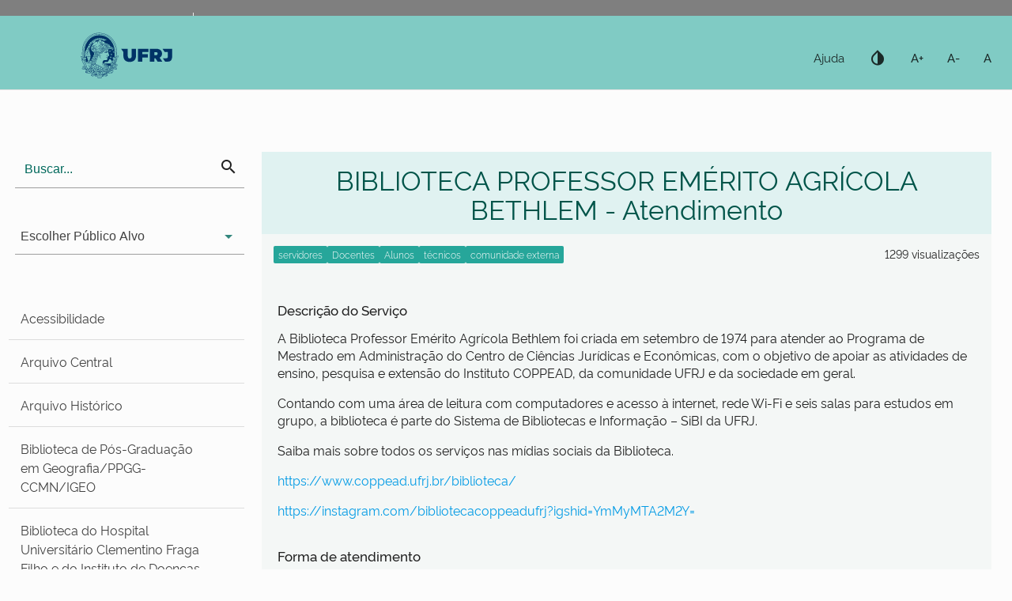

--- FILE ---
content_type: text/html; charset=UTF-8
request_url: https://cartadeservicos.ufrj.br/servico/609
body_size: 11255
content:
<!DOCTYPE html>
<html lang="pt-BR">
<head>
    <meta charset="utf-8">
    <meta http-equiv="X-UA-Compatible" content="IE=edge">
    <meta name="viewport" content="width=device-width, initial-scale=1">

    <!--codigo css-->
    <link href="https://fonts.googleapis.com/css?family=Proza+Libre:400,400i,500,500i,700,700i&display=swap" rel="stylesheet">
    <link href="https://fonts.googleapis.com/css?family=Libre+Baskerville|Source+Sans+Pro:300,400&display=swap" rel="stylesheet"/>
    <link href="https://fonts.googleapis.com/icon?family=Material+Icons" rel="stylesheet"/>
    <link href="https://cartadeservicos.ufrj.br/css/materialize.css" rel="stylesheet">
    <link href="https://cartadeservicos.ufrj.br/css/template.css" type="text/css" rel="stylesheet" media="screen,projection"/>
    <link href="https://cartadeservicos.ufrj.br/css/contrast.css" type="text/css" rel="stylesheet" media="screen,projection"/>
    <link href="https://cartadeservicos.ufrj.br/css/app.css" type="text/css" rel="stylesheet" media="screen,projection"/>

    <!-- código JavaScript -->
    <script type="text/javascript" src="/js/jquery.min.js"></script>

   <!-- CSRF Token -->
    <meta name="csrf-token" content="ExeCOsHFdpJzR8RyATcDUX01R9B4TKmHkos3Ynbt">

    <title>    BIBLIOTECA PROFESSOR EMÉRITO AGRÍCOLA BETHLEM - Atendimento - Carta de Serviços
 - Carta de Servi?os</title>

  </head>

  <body >

        <!-- Barra Brasil -->
        <div id="barra-brasil" style="background:#7F7F7F; height: 20px; padding:0 0 0 10px;display:block;">
        <ul id="menu-barra-temp" style="list-style:none;">
            <li style="display:inline; float:left;padding-right:10px; margin-right:10px; border-right:1px solid #EDEDED">
                <a href="https://www.gov.br" style="font-family:sans,sans-serif; text-decoration:none; color:white;">Portal do Governo Brasileiro</a>
            </li>
            <li>
                <a style="font-family:sans,sans-serif; text-decoration:none; color:white;" href="http://epwg.governoeletronico.gov.br/barra/atualize.html">Atualize sua Barra de Governo</a>
            </li>
        </ul>
    </div>
        <div id="app">

            <!-- Navbar -->
            <div>
    <!-- <nav class="topnav">
        <div class="nav-wrapper white">
            <a href="#" data-target="slide-out" class="sidenav-trigger blue-text text-darken-3">
                <i class="material-icons" aria-hidden="true">menu</i>
            </a>
                    </div>
    </nav> -->
    <nav id="navbar1" role="navigation" class="teal lighten-3">
      <div class="nav-wrapper">

        <div class="row">
          <div class="col s12 m12 l3">
            <a href="#!" id="logo-container" class="brand-logo">
              <img id="site_logo" src="https://cartadeservicos.ufrj.br/img/UFRJ_Horizontal_Tela_Positivo.svg" alt="Logo UFRJ branca" />
            </a>
            <a href="#" id="mobile-logo-container" data-target="mobile-demo" class="sidenav-trigger">
              <i class="material-icons">menu</i>
            </a>
          </div>
          <div class="col s12 m9 l9">
            <!-- Menu do topo lateral direito -->            
            <ul class="right hide-on-med-and-down navlist-tall navlist-contrast">
              <li>
                              </li>
              <li>
                <a href="https://help-infotic.tic.ufrj.br/duvidas-sistema/Carta" target="_blank" title="Ajuda">Ajuda</a>
              </li>
              <li>                
                <a href="#" id="altocontraste" title="Habilitar alto contraste" accesskey="1" onclick="window.toggleContrast()">
                  <i class="material-icons">invert_colors</i>
                </a>
              </li>
              <li>
                <a href="#" onClick="fonte('a');" accesskey="2" title="Aumentar fonte">
                  <strong>A+</strong>
                </a>
              </li>
              <li>
                <a href="#" onClick="fonte('d');" accesskey="3" title="Diminuir fonte">
                  <strong>A-</strong>
                </a>
              </li>
              <li>
                <a href="#" onClick="fonte('r');" accesskey="4" title="Tamanho normal da fonte">
                  <strong>A</strong>
                </a>
              </li>
            </ul>
          </div>
        </div>

      </div>
    </nav>
</div>


            <!-- Mobile Sidenav -->
            <div class="sidenav" id="mobile-demo" >

            <!-- Menu de Acessibilidade -->
            <div class="acessibilidade-mobile">
                <a href="https://help-infotic.tic.ufrj.br/duvidas-sistema/Carta" target="_blank" title="Ajuda">Ajuda</a>              
                <a href="#" id="altocontraste" title="Habilitar alto contraste" accesskey="4" onclick="window.toggleContrast()"><span><i class="material-icons">invert_colors</i></span></a>
                <a href="#" title="Aumentar fonte" accesskey="2" onclick="fonte('a');"><strong>A+</strong></a>
                <a href="#" title="Diminuir fonte" accesskey="3" onclick="fonte('d');"><strong>A-</strong></a>
                <a href="#" title="Tamanho normal da fonte" accesskey="4" onclick="fonte('r');"><strong>A</strong></a>
            </div>

            <div class="input-field mobile-search-wrapper search-wrapper" >
                <input class="search-input" placeholder="&nbsp;Buscar..." type="search" >
                <i 
                    id="search-button"
                    class="material-icons search-button"
                    onclick="submeterBuscaPorServicos(event)"
                    >search</i>
                <form id="form-busca" action="https://cartadeservicos.ufrj.br/busca">
                    <input name="palavras" type="hidden" value="" />
                </form>
                
            </div>

                        <div class="input-field choose-target">
                    <label for="escolher-publico"></label>
                    <select id="escolher-publico" onchange="onSelectPublicoAlvoChangeHandler(event)">
                        <option value="" disabled selected>Escolher Público Alvo</option>
                                                                                                <option value="1"> Alunos </option>
                                                                                                                                <option value="2"> Ativos </option>
                                                                                                                                <option value="13"> Bolsista </option>
                                                                                                                                <option value="3"> Comunidade Externa </option>
                                                                                                                                <option value="4"> Docentes </option>
                                                                                                                                <option value="5"> Graduação </option>
                                                                                                                                <option value="6"> Inativos </option>
                                                                                                                                <option value="36"> Mulheres </option>
                                                                                                                                <option value="7"> Pensionistas </option>
                                                                                                                                <option value="8"> Pessoa Jurídica </option>
                                                                                                                                <option value="9"> Pós-Graduação </option>
                                                                                                                                <option value="10"> Técnico-Administrativos </option>
                                                                                                                                            </select>
            </div>
            
            <ul class="collapsible">

                                                <li  class="collapsible-header">
                                                <a 
                            href="/#DIRAC" 
                            class="waves-effect waves-light 
                                                                            "
                                                                >Acessibilidade</a>
                        <script>
                            $(document).ready(function(){
                                scrollToTurnElementVisible();
                            });

                        </script>
                                            </li>
                                                            <li  class="collapsible-header">
                                                <a 
                            href="/#SIARQ" 
                            class="waves-effect waves-light 
                                                                            "
                                                                >Arquivo Central</a>
                        <script>
                            $(document).ready(function(){
                                scrollToTurnElementVisible();
                            });

                        </script>
                                            </li>
                                                            <li  class="collapsible-header">
                                                <a 
                            href="/#Arquivo Histórico" 
                            class="waves-effect waves-light 
                                                                            "
                                                                >Arquivo Histórico</a>
                        <script>
                            $(document).ready(function(){
                                scrollToTurnElementVisible();
                            });

                        </script>
                                            </li>
                                                                                                                                                                                                                                    <li  class="collapsible-header">
                                                <a 
                            href="/#Biblioteca de Pós-Graduação em Geografia/PPGG-CCMN/IGEO" 
                            class="waves-effect waves-light 
                                                                            "
                                                                >Biblioteca de Pós-Graduação em Geografia/PPGG-CCMN/IGEO</a>
                        <script>
                            $(document).ready(function(){
                                scrollToTurnElementVisible();
                            });

                        </script>
                                            </li>
                                                                                        <li  class="collapsible-header">
                                                <a 
                            href="/#Biblioteca do Hospital Universitário Clementino Fraga Filho e do Instituto de Doenças do Tórax (CCS/HU/IDT)" 
                            class="waves-effect waves-light 
                                                                            "
                                                                >Biblioteca do Hospital Universitário Clementino Fraga Filho e do Instituto de Doenças do Tórax (CCS/HU/IDT)</a>
                        <script>
                            $(document).ready(function(){
                                scrollToTurnElementVisible();
                            });

                        </script>
                                            </li>
                                                                                                                    <li  class="collapsible-header">
                                                <a 
                            href="/#Biblioteca do Instituto de Microbiologia Paulo de Góes (IMPG)" 
                            class="waves-effect waves-light 
                                                                            "
                                                                >Biblioteca do Instituto de Microbiologia Paulo de Góes (IMPG)</a>
                        <script>
                            $(document).ready(function(){
                                scrollToTurnElementVisible();
                            });

                        </script>
                                            </li>
                                                                                        <li  class="collapsible-header">
                                                <a 
                            href="/#Biblioteca Francisca Keller (FCC/MN/PPGAS)" 
                            class="waves-effect waves-light 
                                                                            "
                                                                >Biblioteca Francisca Keller (FCC/MN/PPGAS)</a>
                        <script>
                            $(document).ready(function(){
                                scrollToTurnElementVisible();
                            });

                        </script>
                                            </li>
                                                                                                                                                <li  class="collapsible-header">
                                                <a 
                            href="/#Biblioteca Lucio Costa (CLA/FAU)" 
                            class="waves-effect waves-light 
                                                                            "
                                                                >Biblioteca Lucio Costa (CLA/FAU)</a>
                        <script>
                            $(document).ready(function(){
                                scrollToTurnElementVisible();
                            });

                        </script>
                                            </li>
                                                            <li  class="collapsible-header">
                                                <a 
                            href="/#Biblioteca Paulo Geyer da Escola de Química - CT/EQ" 
                            class="waves-effect waves-light 
                                                                            "
                                                                >Biblioteca Paulo Geyer da Escola de Química - CT/EQ</a>
                        <script>
                            $(document).ready(function(){
                                scrollToTurnElementVisible();
                            });

                        </script>
                                            </li>
                                                                                                                    <li  class="collapsible-header">
                                                <a 
                            href="/#Casa da Ciência – Centro Cultural de Ciência e Tecnologia da UFRJ" 
                            class="waves-effect waves-light 
                                                                            "
                                                                >Casa da Ciência – Centro Cultural de Ciência e Tecnologia da UFRJ</a>
                        <script>
                            $(document).ready(function(){
                                scrollToTurnElementVisible();
                            });

                        </script>
                                            </li>
                                                                                                                                                                                                        <li  class="collapsible-header">
                                                <a 
                            href="/#CCJE" 
                            class="waves-effect waves-light 
                                                                            "
                                                                >Centro de Ciências Jurídicas e Econômicas  - CCJE</a>
                        <script>
                            $(document).ready(function(){
                                scrollToTurnElementVisible();
                            });

                        </script>
                                            </li>
                                                                                        <li  class="collapsible-header">
                                                <a 
                            href="/#CRMM-CR" 
                            class="waves-effect waves-light 
                                                                            "
                                                                >Centro de Referência de Mulheres da Maré Carminha Rosa - CRMM-CR</a>
                        <script>
                            $(document).ready(function(){
                                scrollToTurnElementVisible();
                            });

                        </script>
                                            </li>
                                                            <li  class="collapsible-header">
                                                <a 
                            href="/#CRM" 
                            class="waves-effect waves-light 
                                                                            "
                                                                >Centro de Referência para Mulheres Suely Souza de Almeida - CRM</a>
                        <script>
                            $(document).ready(function(){
                                scrollToTurnElementVisible();
                            });

                        </script>
                                            </li>
                                                                                                                                                <li  class="collapsible-header">
                                                <a 
                            href="/#CLA - UFRJ" 
                            class="waves-effect waves-light 
                                                                            "
                                                                >CLA - UFRJ</a>
                        <script>
                            $(document).ready(function(){
                                scrollToTurnElementVisible();
                            });

                        </script>
                                            </li>
                                                                                                                                                                            <li  class="collapsible-header">
                                                <a 
                            href="/#COPPEAD - UFRJ" 
                            class="waves-effect waves-light 
                                                                             
                                        active 
                                        "
                                                                >COPPEAD - UFRJ</a>
                        <script>
                            $(document).ready(function(){
                                scrollToTurnElementVisible();
                            });

                        </script>
                                            </li>
                                                                                        <li  class="collapsible-header">
                                                <a 
                            href="/#Editora UFRJ" 
                            class="waves-effect waves-light 
                                                                            "
                                                                >Editora</a>
                        <script>
                            $(document).ready(function(){
                                scrollToTurnElementVisible();
                            });

                        </script>
                                            </li>
                                                                                        <li  class="collapsible-header">
                                                <a 
                            href="/#EBA" 
                            class="waves-effect waves-light 
                                                                            "
                                                                >Escola de Belas Artes</a>
                        <script>
                            $(document).ready(function(){
                                scrollToTurnElementVisible();
                            });

                        </script>
                                            </li>
                                                                                        <li  class="collapsible-header">
                                                <a 
                            href="/#ECO" 
                            class="waves-effect waves-light 
                                                                            "
                                                                >Escola de Comunicação (ECO)</a>
                        <script>
                            $(document).ready(function(){
                                scrollToTurnElementVisible();
                            });

                        </script>
                                            </li>
                                                                                        <li  class="collapsible-header">
                                                <a 
                            href="/#Música" 
                            class="waves-effect waves-light 
                                                                            "
                                                                >Escola de Música</a>
                        <script>
                            $(document).ready(function(){
                                scrollToTurnElementVisible();
                            });

                        </script>
                                            </li>
                                                                                        <li  class="collapsible-header">
                                                <a 
                            href="/#PR5" 
                            class="waves-effect waves-light 
                                                                            "
                                                                >Extensão</a>
                        <script>
                            $(document).ready(function(){
                                scrollToTurnElementVisible();
                            });

                        </script>
                                            </li>
                                                                                        <li  class="collapsible-header">
                                                <a 
                            href="/#FACC - UFRJ" 
                            class="waves-effect waves-light 
                                                                            "
                                                                >Faculdade de Administração e Ciências Contábeis</a>
                        <script>
                            $(document).ready(function(){
                                scrollToTurnElementVisible();
                            });

                        </script>
                                            </li>
                                                            <li  class="collapsible-header">
                                                <a 
                            href="/#Faculdade de Letras" 
                            class="waves-effect waves-light 
                                                                            "
                                                                >Faculdade de Letras</a>
                        <script>
                            $(document).ready(function(){
                                scrollToTurnElementVisible();
                            });

                        </script>
                                            </li>
                                                            <li  class="collapsible-header">
                                                <a 
                            href="/#FND" 
                            class="waves-effect waves-light 
                                                                            "
                                                                >Faculdade Nacional de Direito - FND</a>
                        <script>
                            $(document).ready(function(){
                                scrollToTurnElementVisible();
                            });

                        </script>
                                            </li>
                                                                                                                                                                            <li  class="collapsible-header">
                                                <a 
                            href="/#PR6" 
                            class="waves-effect waves-light 
                                                                            "
                                                                >Gestão e Governança</a>
                        <script>
                            $(document).ready(function(){
                                scrollToTurnElementVisible();
                            });

                        </script>
                                            </li>
                                                            <li  class="collapsible-header">
                                                <a 
                            href="/#PR1" 
                            class="waves-effect waves-light 
                                                                            "
                                                                >Graduação</a>
                        <script>
                            $(document).ready(function(){
                                scrollToTurnElementVisible();
                            });

                        </script>
                                            </li>
                                                                                        <li  class="collapsible-header">
                                                <a 
                            href="/#HUCFF/UFRJ" 
                            class="waves-effect waves-light 
                                                                            "
                                                                >Hospital Universitário Clementino Fraga Filho</a>
                        <script>
                            $(document).ready(function(){
                                scrollToTurnElementVisible();
                            });

                        </script>
                                            </li>
                                                                                                                    <li  class="collapsible-header">
                                                <a 
                            href="/#HESFA" 
                            class="waves-effect waves-light 
                                                                            "
                                                                >Instituto de Atenção à Saúde São Francisco de Assis</a>
                        <script>
                            $(document).ready(function(){
                                scrollToTurnElementVisible();
                            });

                        </script>
                                            </li>
                                                                                        <li  class="collapsible-header">
                                                <a 
                            href="/#IDT" 
                            class="waves-effect waves-light 
                                                                            "
                                                                >Instituto de Doenças do Tórax</a>
                        <script>
                            $(document).ready(function(){
                                scrollToTurnElementVisible();
                            });

                        </script>
                                            </li>
                                                                                                                    <li  class="collapsible-header">
                                                <a 
                            href="/#Instituto de História" 
                            class="waves-effect waves-light 
                                                                            "
                                                                >Instituto de História</a>
                        <script>
                            $(document).ready(function(){
                                scrollToTurnElementVisible();
                            });

                        </script>
                                            </li>
                                                                                                                                                <li  class="collapsible-header">
                                                <a 
                            href="/#INDC" 
                            class="waves-effect waves-light 
                                                                            "
                                                                >Instituto de Neurologia Deolindo Couto</a>
                        <script>
                            $(document).ready(function(){
                                scrollToTurnElementVisible();
                            });

                        </script>
                                            </li>
                                                                                                                    <li  class="collapsible-header">
                                                <a 
                            href="/#IP" 
                            class="waves-effect waves-light 
                                                                            "
                                                                >Instituto de Psicologia - IP</a>
                        <script>
                            $(document).ready(function(){
                                scrollToTurnElementVisible();
                            });

                        </script>
                                            </li>
                                                                                                                    <li  class="collapsible-header">
                                                <a 
                            href="/#IPPMG" 
                            class="waves-effect waves-light 
                                                                            "
                                                                >Instituto de Puericultura e Pediatria Martagão Gesteira do Centro</a>
                        <script>
                            $(document).ready(function(){
                                scrollToTurnElementVisible();
                            });

                        </script>
                                            </li>
                                                                                                                    <li  class="collapsible-header">
                                                <a 
                            href="/#NCE-UFRJ" 
                            class="waves-effect waves-light 
                                                                            "
                                                                >Instituto Tércio Pacitti de Aplicações e Pesquisas Computacionais</a>
                        <script>
                            $(document).ready(function(){
                                scrollToTurnElementVisible();
                            });

                        </script>
                                            </li>
                                                                                        <li  class="collapsible-header">
                                                <a 
                            href="/#LADIF" 
                            class="waves-effect waves-light 
                                                                            "
                                                                >LADIF - Museu Interativo da Física</a>
                        <script>
                            $(document).ready(function(){
                                scrollToTurnElementVisible();
                            });

                        </script>
                                            </li>
                                                            <li  class="collapsible-header">
                                                <a 
                            href="/#ME" 
                            class="waves-effect waves-light 
                                                                            "
                                                                >Maternidade-Escola</a>
                        <script>
                            $(document).ready(function(){
                                scrollToTurnElementVisible();
                            });

                        </script>
                                            </li>
                                                                                        <li  class="collapsible-header">
                                                <a 
                            href="/#Museu da Geodiversidade" 
                            class="waves-effect waves-light 
                                                                            "
                                                                >Museu da Geodiversidade</a>
                        <script>
                            $(document).ready(function(){
                                scrollToTurnElementVisible();
                            });

                        </script>
                                            </li>
                                                            <li  class="collapsible-header">
                                                <a 
                            href="/#Museu D. João VI" 
                            class="waves-effect waves-light 
                                                                            "
                                                                >Museu D. João VI</a>
                        <script>
                            $(document).ready(function(){
                                scrollToTurnElementVisible();
                            });

                        </script>
                                            </li>
                                                                                        <li  class="collapsible-header">
                                                <a 
                            href="/#MN - UFRJ" 
                            class="waves-effect waves-light 
                                                                            "
                                                                >Museu Nacional</a>
                        <script>
                            $(document).ready(function(){
                                scrollToTurnElementVisible();
                            });

                        </script>
                                            </li>
                                                                                                                                                <li  class="collapsible-header">
                                                <a 
                            href="/#Ouvidoria" 
                            class="waves-effect waves-light 
                                                                            "
                                                                >Ouvidoria Geral da UFRJ</a>
                        <script>
                            $(document).ready(function(){
                                scrollToTurnElementVisible();
                            });

                        </script>
                                            </li>
                                                            <li  class="collapsible-header">
                                                <a 
                            href="/#PR4" 
                            class="waves-effect waves-light 
                                                                            "
                                                                >Pessoal</a>
                        <script>
                            $(document).ready(function(){
                                scrollToTurnElementVisible();
                            });

                        </script>
                                            </li>
                                                            <li  class="collapsible-header">
                                                <a 
                            href="/#PR3" 
                            class="waves-effect waves-light 
                                                                            "
                                                                >Planejamento, Desenvolvimento e Finanças</a>
                        <script>
                            $(document).ready(function(){
                                scrollToTurnElementVisible();
                            });

                        </script>
                                            </li>
                                                            <li  class="collapsible-header">
                                                <a 
                            href="/#PR7" 
                            class="waves-effect waves-light 
                                                                            "
                                                                >Políticas Estudantis</a>
                        <script>
                            $(document).ready(function(){
                                scrollToTurnElementVisible();
                            });

                        </script>
                                            </li>
                                                            <li  class="collapsible-header">
                                                <a 
                            href="/#PR2" 
                            class="waves-effect waves-light 
                                                                            "
                                                                >Pós-Graduação e Pesquisa</a>
                        <script>
                            $(document).ready(function(){
                                scrollToTurnElementVisible();
                            });

                        </script>
                                            </li>
                                                            <li  class="collapsible-header">
                                                <a 
                            href="/#Posto de Serviço de Informação do Polo de Xistoquímica" 
                            class="waves-effect waves-light 
                                                                            "
                                                                >Posto de Serviço de Informação do Polo de Xistoquímica</a>
                        <script>
                            $(document).ready(function(){
                                scrollToTurnElementVisible();
                            });

                        </script>
                                            </li>
                                                            <li  class="collapsible-header">
                                                <a 
                            href="/#PF" 
                            class="waves-effect waves-light 
                                                                            "
                                                                >Prefeitura</a>
                        <script>
                            $(document).ready(function(){
                                scrollToTurnElementVisible();
                            });

                        </script>
                                            </li>
                                                            <li  class="collapsible-header">
                                                <a 
                            href="/#DRI" 
                            class="waves-effect waves-light 
                                                                            "
                                                                >Relações Internacionais</a>
                        <script>
                            $(document).ready(function(){
                                scrollToTurnElementVisible();
                            });

                        </script>
                                            </li>
                                                            <li  class="collapsible-header">
                                                <a 
                            href="/#SIBI" 
                            class="waves-effect waves-light 
                                                                            "
                                                                >SiBI - Sistema de Bibliotecas e Informação</a>
                        <script>
                            $(document).ready(function(){
                                scrollToTurnElementVisible();
                            });

                        </script>
                                            </li>
                                                            <li  class="collapsible-header">
                                                <a 
                            href="/#SIMAP" 
                            class="waves-effect waves-light 
                                                                            "
                                                                >SIMAP - Sistema de Museus Acervos e Patrimônio Cultural</a>
                        <script>
                            $(document).ready(function(){
                                scrollToTurnElementVisible();
                            });

                        </script>
                                            </li>
                                                                                        <li  class="collapsible-header">
                                                <a 
                            href="/#SGCOM" 
                            class="waves-effect waves-light 
                                                                            "
                                                                >Superintendência Geral de Comunicação Social</a>
                        <script>
                            $(document).ready(function(){
                                scrollToTurnElementVisible();
                            });

                        </script>
                                            </li>
                                                            <li  class="collapsible-header">
                                                <a 
                            href="/#TIC" 
                            class="waves-effect waves-light 
                                                                            "
                                                                >Tecnologia da Informação</a>
                        <script>
                            $(document).ready(function(){
                                scrollToTurnElementVisible();
                            });

                        </script>
                                            </li>
                                                        
            </ul>
        </div>

        <div class="divider-space"></div>


            <main>
                <div class="section">

                    <div class="row">
                        <div class="col s3">

                            <!-- Sidenav -->
                            <div class="sidebar hide-on-med-and-down">

        <div class="search-actions">

            <div class="input-field search-wrapper" >
                <i id="search-button" class="material-icons search-button" 
                    onclick="submeterBuscaPorServicos(event)">search</i>
                <input class="search-input" placeholder="&nbsp;Buscar..." type="search" >
                <form id="form-busca" action="https://cartadeservicos.ufrj.br/busca">
                    <input type="hidden" name="_token" value="ExeCOsHFdpJzR8RyATcDUX01R9B4TKmHkos3Ynbt">                    <input name="palavras" type="hidden" value="" />
                </form>            
            </div>

                        <div class="input-field choose-target">
                <label for="escolher-publico"></label>
                <select id="escolher-publico" onchange="onSelectPublicoAlvoChangeHandler(event)">
                    <option value="" disabled selected>Escolher Público Alvo</option>
                                                                                    <option value="1"> Alunos </option>
                                                                                                                <option value="2"> Ativos </option>
                                                                                                                <option value="13"> Bolsista </option>
                                                                                                                <option value="3"> Comunidade Externa </option>
                                                                                                                <option value="4"> Docentes </option>
                                                                                                                <option value="5"> Graduação </option>
                                                                                                                <option value="6"> Inativos </option>
                                                                                                                <option value="36"> Mulheres </option>
                                                                                                                <option value="7"> Pensionistas </option>
                                                                                                                <option value="8"> Pessoa Jurídica </option>
                                                                                                                <option value="9"> Pós-Graduação </option>
                                                                                                                <option value="10"> Técnico-Administrativos </option>
                                                                                                                        </select>
            </div>
                    
        </div>

        <ul class="collapsible">
                                            <li  class="collapsible-header">
                                                <a 
                            href="/#DIRAC" 
                            class="waves-effect waves-light 
                                                                    "
                                                            >Acessibilidade</a>
                        <script>
                            $(document).ready(function(){
                                scrollToTurnElementVisible();
                            });

                        </script>
                                            </li>
                                                            <li  class="collapsible-header">
                                                <a 
                            href="/#SIARQ" 
                            class="waves-effect waves-light 
                                                                    "
                                                            >Arquivo Central</a>
                        <script>
                            $(document).ready(function(){
                                scrollToTurnElementVisible();
                            });

                        </script>
                                            </li>
                                                            <li  class="collapsible-header">
                                                <a 
                            href="/#Arquivo Histórico" 
                            class="waves-effect waves-light 
                                                                    "
                                                            >Arquivo Histórico</a>
                        <script>
                            $(document).ready(function(){
                                scrollToTurnElementVisible();
                            });

                        </script>
                                            </li>
                                                                                                                                                                                                                                    <li  class="collapsible-header">
                                                <a 
                            href="/#Biblioteca de Pós-Graduação em Geografia/PPGG-CCMN/IGEO" 
                            class="waves-effect waves-light 
                                                                    "
                                                            >Biblioteca de Pós-Graduação em Geografia/PPGG-CCMN/IGEO</a>
                        <script>
                            $(document).ready(function(){
                                scrollToTurnElementVisible();
                            });

                        </script>
                                            </li>
                                                                                        <li  class="collapsible-header">
                                                <a 
                            href="/#Biblioteca do Hospital Universitário Clementino Fraga Filho e do Instituto de Doenças do Tórax (CCS/HU/IDT)" 
                            class="waves-effect waves-light 
                                                                    "
                                                            >Biblioteca do Hospital Universitário Clementino Fraga Filho e do Instituto de Doenças do Tórax (CCS/HU/IDT)</a>
                        <script>
                            $(document).ready(function(){
                                scrollToTurnElementVisible();
                            });

                        </script>
                                            </li>
                                                                                                                    <li  class="collapsible-header">
                                                <a 
                            href="/#Biblioteca do Instituto de Microbiologia Paulo de Góes (IMPG)" 
                            class="waves-effect waves-light 
                                                                    "
                                                            >Biblioteca do Instituto de Microbiologia Paulo de Góes (IMPG)</a>
                        <script>
                            $(document).ready(function(){
                                scrollToTurnElementVisible();
                            });

                        </script>
                                            </li>
                                                                                        <li  class="collapsible-header">
                                                <a 
                            href="/#Biblioteca Francisca Keller (FCC/MN/PPGAS)" 
                            class="waves-effect waves-light 
                                                                    "
                                                            >Biblioteca Francisca Keller (FCC/MN/PPGAS)</a>
                        <script>
                            $(document).ready(function(){
                                scrollToTurnElementVisible();
                            });

                        </script>
                                            </li>
                                                                                                                                                <li  class="collapsible-header">
                                                <a 
                            href="/#Biblioteca Lucio Costa (CLA/FAU)" 
                            class="waves-effect waves-light 
                                                                    "
                                                            >Biblioteca Lucio Costa (CLA/FAU)</a>
                        <script>
                            $(document).ready(function(){
                                scrollToTurnElementVisible();
                            });

                        </script>
                                            </li>
                                                            <li  class="collapsible-header">
                                                <a 
                            href="/#Biblioteca Paulo Geyer da Escola de Química - CT/EQ" 
                            class="waves-effect waves-light 
                                                                    "
                                                            >Biblioteca Paulo Geyer da Escola de Química - CT/EQ</a>
                        <script>
                            $(document).ready(function(){
                                scrollToTurnElementVisible();
                            });

                        </script>
                                            </li>
                                                                                                                    <li  class="collapsible-header">
                                                <a 
                            href="/#Casa da Ciência – Centro Cultural de Ciência e Tecnologia da UFRJ" 
                            class="waves-effect waves-light 
                                                                    "
                                                            >Casa da Ciência – Centro Cultural de Ciência e Tecnologia da UFRJ</a>
                        <script>
                            $(document).ready(function(){
                                scrollToTurnElementVisible();
                            });

                        </script>
                                            </li>
                                                                                                                                                                                                        <li  class="collapsible-header">
                                                <a 
                            href="/#CCJE" 
                            class="waves-effect waves-light 
                                                                    "
                                                            >Centro de Ciências Jurídicas e Econômicas  - CCJE</a>
                        <script>
                            $(document).ready(function(){
                                scrollToTurnElementVisible();
                            });

                        </script>
                                            </li>
                                                                                        <li  class="collapsible-header">
                                                <a 
                            href="/#CRMM-CR" 
                            class="waves-effect waves-light 
                                                                    "
                                                            >Centro de Referência de Mulheres da Maré Carminha Rosa - CRMM-CR</a>
                        <script>
                            $(document).ready(function(){
                                scrollToTurnElementVisible();
                            });

                        </script>
                                            </li>
                                                            <li  class="collapsible-header">
                                                <a 
                            href="/#CRM" 
                            class="waves-effect waves-light 
                                                                    "
                                                            >Centro de Referência para Mulheres Suely Souza de Almeida - CRM</a>
                        <script>
                            $(document).ready(function(){
                                scrollToTurnElementVisible();
                            });

                        </script>
                                            </li>
                                                                                                                                                <li  class="collapsible-header">
                                                <a 
                            href="/#CLA - UFRJ" 
                            class="waves-effect waves-light 
                                                                    "
                                                            >CLA - UFRJ</a>
                        <script>
                            $(document).ready(function(){
                                scrollToTurnElementVisible();
                            });

                        </script>
                                            </li>
                                                                                                                                                                            <li  class="collapsible-header">
                                                <a 
                            href="/#COPPEAD - UFRJ" 
                            class="waves-effect waves-light 
                                                                     
                                    active 
                                    "
                                                            >COPPEAD - UFRJ</a>
                        <script>
                            $(document).ready(function(){
                                scrollToTurnElementVisible();
                            });

                        </script>
                                            </li>
                                                                                        <li  class="collapsible-header">
                                                <a 
                            href="/#Editora UFRJ" 
                            class="waves-effect waves-light 
                                                                    "
                                                            >Editora</a>
                        <script>
                            $(document).ready(function(){
                                scrollToTurnElementVisible();
                            });

                        </script>
                                            </li>
                                                                                        <li  class="collapsible-header">
                                                <a 
                            href="/#EBA" 
                            class="waves-effect waves-light 
                                                                    "
                                                            >Escola de Belas Artes</a>
                        <script>
                            $(document).ready(function(){
                                scrollToTurnElementVisible();
                            });

                        </script>
                                            </li>
                                                                                        <li  class="collapsible-header">
                                                <a 
                            href="/#ECO" 
                            class="waves-effect waves-light 
                                                                    "
                                                            >Escola de Comunicação (ECO)</a>
                        <script>
                            $(document).ready(function(){
                                scrollToTurnElementVisible();
                            });

                        </script>
                                            </li>
                                                                                        <li  class="collapsible-header">
                                                <a 
                            href="/#Música" 
                            class="waves-effect waves-light 
                                                                    "
                                                            >Escola de Música</a>
                        <script>
                            $(document).ready(function(){
                                scrollToTurnElementVisible();
                            });

                        </script>
                                            </li>
                                                                                        <li  class="collapsible-header">
                                                <a 
                            href="/#PR5" 
                            class="waves-effect waves-light 
                                                                    "
                                                            >Extensão</a>
                        <script>
                            $(document).ready(function(){
                                scrollToTurnElementVisible();
                            });

                        </script>
                                            </li>
                                                                                        <li  class="collapsible-header">
                                                <a 
                            href="/#FACC - UFRJ" 
                            class="waves-effect waves-light 
                                                                    "
                                                            >Faculdade de Administração e Ciências Contábeis</a>
                        <script>
                            $(document).ready(function(){
                                scrollToTurnElementVisible();
                            });

                        </script>
                                            </li>
                                                            <li  class="collapsible-header">
                                                <a 
                            href="/#Faculdade de Letras" 
                            class="waves-effect waves-light 
                                                                    "
                                                            >Faculdade de Letras</a>
                        <script>
                            $(document).ready(function(){
                                scrollToTurnElementVisible();
                            });

                        </script>
                                            </li>
                                                            <li  class="collapsible-header">
                                                <a 
                            href="/#FND" 
                            class="waves-effect waves-light 
                                                                    "
                                                            >Faculdade Nacional de Direito - FND</a>
                        <script>
                            $(document).ready(function(){
                                scrollToTurnElementVisible();
                            });

                        </script>
                                            </li>
                                                                                                                                                                            <li  class="collapsible-header">
                                                <a 
                            href="/#PR6" 
                            class="waves-effect waves-light 
                                                                    "
                                                            >Gestão e Governança</a>
                        <script>
                            $(document).ready(function(){
                                scrollToTurnElementVisible();
                            });

                        </script>
                                            </li>
                                                            <li  class="collapsible-header">
                                                <a 
                            href="/#PR1" 
                            class="waves-effect waves-light 
                                                                    "
                                                            >Graduação</a>
                        <script>
                            $(document).ready(function(){
                                scrollToTurnElementVisible();
                            });

                        </script>
                                            </li>
                                                                                        <li  class="collapsible-header">
                                                <a 
                            href="/#HUCFF/UFRJ" 
                            class="waves-effect waves-light 
                                                                    "
                                                            >Hospital Universitário Clementino Fraga Filho</a>
                        <script>
                            $(document).ready(function(){
                                scrollToTurnElementVisible();
                            });

                        </script>
                                            </li>
                                                                                                                    <li  class="collapsible-header">
                                                <a 
                            href="/#HESFA" 
                            class="waves-effect waves-light 
                                                                    "
                                                            >Instituto de Atenção à Saúde São Francisco de Assis</a>
                        <script>
                            $(document).ready(function(){
                                scrollToTurnElementVisible();
                            });

                        </script>
                                            </li>
                                                                                        <li  class="collapsible-header">
                                                <a 
                            href="/#IDT" 
                            class="waves-effect waves-light 
                                                                    "
                                                            >Instituto de Doenças do Tórax</a>
                        <script>
                            $(document).ready(function(){
                                scrollToTurnElementVisible();
                            });

                        </script>
                                            </li>
                                                                                                                    <li  class="collapsible-header">
                                                <a 
                            href="/#Instituto de História" 
                            class="waves-effect waves-light 
                                                                    "
                                                            >Instituto de História</a>
                        <script>
                            $(document).ready(function(){
                                scrollToTurnElementVisible();
                            });

                        </script>
                                            </li>
                                                                                                                                                <li  class="collapsible-header">
                                                <a 
                            href="/#INDC" 
                            class="waves-effect waves-light 
                                                                    "
                                                            >Instituto de Neurologia Deolindo Couto</a>
                        <script>
                            $(document).ready(function(){
                                scrollToTurnElementVisible();
                            });

                        </script>
                                            </li>
                                                                                                                    <li  class="collapsible-header">
                                                <a 
                            href="/#IP" 
                            class="waves-effect waves-light 
                                                                    "
                                                            >Instituto de Psicologia - IP</a>
                        <script>
                            $(document).ready(function(){
                                scrollToTurnElementVisible();
                            });

                        </script>
                                            </li>
                                                                                                                    <li  class="collapsible-header">
                                                <a 
                            href="/#IPPMG" 
                            class="waves-effect waves-light 
                                                                    "
                                                            >Instituto de Puericultura e Pediatria Martagão Gesteira do Centro</a>
                        <script>
                            $(document).ready(function(){
                                scrollToTurnElementVisible();
                            });

                        </script>
                                            </li>
                                                                                                                    <li  class="collapsible-header">
                                                <a 
                            href="/#NCE-UFRJ" 
                            class="waves-effect waves-light 
                                                                    "
                                                            >Instituto Tércio Pacitti de Aplicações e Pesquisas Computacionais</a>
                        <script>
                            $(document).ready(function(){
                                scrollToTurnElementVisible();
                            });

                        </script>
                                            </li>
                                                                                        <li  class="collapsible-header">
                                                <a 
                            href="/#LADIF" 
                            class="waves-effect waves-light 
                                                                    "
                                                            >LADIF - Museu Interativo da Física</a>
                        <script>
                            $(document).ready(function(){
                                scrollToTurnElementVisible();
                            });

                        </script>
                                            </li>
                                                            <li  class="collapsible-header">
                                                <a 
                            href="/#ME" 
                            class="waves-effect waves-light 
                                                                    "
                                                            >Maternidade-Escola</a>
                        <script>
                            $(document).ready(function(){
                                scrollToTurnElementVisible();
                            });

                        </script>
                                            </li>
                                                                                        <li  class="collapsible-header">
                                                <a 
                            href="/#Museu da Geodiversidade" 
                            class="waves-effect waves-light 
                                                                    "
                                                            >Museu da Geodiversidade</a>
                        <script>
                            $(document).ready(function(){
                                scrollToTurnElementVisible();
                            });

                        </script>
                                            </li>
                                                            <li  class="collapsible-header">
                                                <a 
                            href="/#Museu D. João VI" 
                            class="waves-effect waves-light 
                                                                    "
                                                            >Museu D. João VI</a>
                        <script>
                            $(document).ready(function(){
                                scrollToTurnElementVisible();
                            });

                        </script>
                                            </li>
                                                                                        <li  class="collapsible-header">
                                                <a 
                            href="/#MN - UFRJ" 
                            class="waves-effect waves-light 
                                                                    "
                                                            >Museu Nacional</a>
                        <script>
                            $(document).ready(function(){
                                scrollToTurnElementVisible();
                            });

                        </script>
                                            </li>
                                                                                                                                                <li  class="collapsible-header">
                                                <a 
                            href="/#Ouvidoria" 
                            class="waves-effect waves-light 
                                                                    "
                                                            >Ouvidoria Geral da UFRJ</a>
                        <script>
                            $(document).ready(function(){
                                scrollToTurnElementVisible();
                            });

                        </script>
                                            </li>
                                                            <li  class="collapsible-header">
                                                <a 
                            href="/#PR4" 
                            class="waves-effect waves-light 
                                                                    "
                                                            >Pessoal</a>
                        <script>
                            $(document).ready(function(){
                                scrollToTurnElementVisible();
                            });

                        </script>
                                            </li>
                                                            <li  class="collapsible-header">
                                                <a 
                            href="/#PR3" 
                            class="waves-effect waves-light 
                                                                    "
                                                            >Planejamento, Desenvolvimento e Finanças</a>
                        <script>
                            $(document).ready(function(){
                                scrollToTurnElementVisible();
                            });

                        </script>
                                            </li>
                                                            <li  class="collapsible-header">
                                                <a 
                            href="/#PR7" 
                            class="waves-effect waves-light 
                                                                    "
                                                            >Políticas Estudantis</a>
                        <script>
                            $(document).ready(function(){
                                scrollToTurnElementVisible();
                            });

                        </script>
                                            </li>
                                                            <li  class="collapsible-header">
                                                <a 
                            href="/#PR2" 
                            class="waves-effect waves-light 
                                                                    "
                                                            >Pós-Graduação e Pesquisa</a>
                        <script>
                            $(document).ready(function(){
                                scrollToTurnElementVisible();
                            });

                        </script>
                                            </li>
                                                            <li  class="collapsible-header">
                                                <a 
                            href="/#Posto de Serviço de Informação do Polo de Xistoquímica" 
                            class="waves-effect waves-light 
                                                                    "
                                                            >Posto de Serviço de Informação do Polo de Xistoquímica</a>
                        <script>
                            $(document).ready(function(){
                                scrollToTurnElementVisible();
                            });

                        </script>
                                            </li>
                                                            <li  class="collapsible-header">
                                                <a 
                            href="/#PF" 
                            class="waves-effect waves-light 
                                                                    "
                                                            >Prefeitura</a>
                        <script>
                            $(document).ready(function(){
                                scrollToTurnElementVisible();
                            });

                        </script>
                                            </li>
                                                            <li  class="collapsible-header">
                                                <a 
                            href="/#DRI" 
                            class="waves-effect waves-light 
                                                                    "
                                                            >Relações Internacionais</a>
                        <script>
                            $(document).ready(function(){
                                scrollToTurnElementVisible();
                            });

                        </script>
                                            </li>
                                                            <li  class="collapsible-header">
                                                <a 
                            href="/#SIBI" 
                            class="waves-effect waves-light 
                                                                    "
                                                            >SiBI - Sistema de Bibliotecas e Informação</a>
                        <script>
                            $(document).ready(function(){
                                scrollToTurnElementVisible();
                            });

                        </script>
                                            </li>
                                                            <li  class="collapsible-header">
                                                <a 
                            href="/#SIMAP" 
                            class="waves-effect waves-light 
                                                                    "
                                                            >SIMAP - Sistema de Museus Acervos e Patrimônio Cultural</a>
                        <script>
                            $(document).ready(function(){
                                scrollToTurnElementVisible();
                            });

                        </script>
                                            </li>
                                                                                        <li  class="collapsible-header">
                                                <a 
                            href="/#SGCOM" 
                            class="waves-effect waves-light 
                                                                    "
                                                            >Superintendência Geral de Comunicação Social</a>
                        <script>
                            $(document).ready(function(){
                                scrollToTurnElementVisible();
                            });

                        </script>
                                            </li>
                                                            <li  class="collapsible-header">
                                                <a 
                            href="/#TIC" 
                            class="waves-effect waves-light 
                                                                    "
                                                            >Tecnologia da Informação</a>
                        <script>
                            $(document).ready(function(){
                                scrollToTurnElementVisible();
                            });

                        </script>
                                            </li>
                                                        
        </ul>
    </div>


<script>
    $(document).ready(function() {
        var idInputBusca = "search";
        var idBotaoBusca = "search-button";
        if(typeof registerTriggerOtherElemClickOnEnterKeyUp === 'function'){
            registerTriggerOtherElemClickOnEnterKeyUp(idInputBusca, idBotaoBusca);
        }

    });

    function onSelectPublicoAlvoChangeHandler(event) {
        window.location.href = "/?publico-alvo=" + event.target.value;
    }

    function onClearPublicoAlvoFilters(){
        window.location.href = "/";
    }

    function scrollToTurnElementVisible(){
        var activeMenuItem = $("li a.active")[0];
        var parentElementToScroll = document.getElementById('slide-out');
        var topPosition = activeMenuItem.offsetTop;

        setTimeout(function(){
            if(parentElementToScroll != null && parentElementToScroll.length > 0) {
                parentElementToScroll.scrollTop = topPosition;
            }else{
                console.log('Parent scroll não encontrado...');
            }

        }, 500)
    }
</script>

<style>
/*
    Estilos movidos para o arquivo template.css
*/

/* input.select-dropdown.dropdown-trigger {
    padding-left: 30px;
    color: white;
    font-size: 16px;
    font-weight: 300;
} */

/* .select-wrapper {
    margin-right: 10px;
} */
/*
svg.caret {
    fill: white !important;
} */

/* .filtrado-por-publico-alvo{
    display: flex;
    justify-content: space-between;
    align-items: center;
    padding-left: 31px;
    padding-right: 25px;
    background: white;
    color: #01579b;
}

.filtrado-por-publico-alvo i{
    cursor: pointer;
} */
</style>

                        </div>

                        <div class="col s12 m12 l9">

                            <!-- Content area  -->
                            <div class="content-wrapper">

                                
    <div class="services">


        <h4>BIBLIOTECA PROFESSOR EMÉRITO AGRÍCOLA BETHLEM - Atendimento</h4>



        <div class="section section-content presentation">

            <div class="services-info">        
                                    <div class="tags-wrapper clearfix">
                                                            <a href="https://cartadeservicos.ufrj.br?tag=servidores" title="Clique para ver serviços relacionados">
                                    <span class="new badge bg-azul-carta" data-badge-caption="servidores"></span>
                                </a>
                                                            <a href="https://cartadeservicos.ufrj.br?tag=Docentes" title="Clique para ver serviços relacionados">
                                    <span class="new badge bg-azul-carta" data-badge-caption="Docentes"></span>
                                </a>
                                                            <a href="https://cartadeservicos.ufrj.br?tag=Alunos" title="Clique para ver serviços relacionados">
                                    <span class="new badge bg-azul-carta" data-badge-caption="Alunos"></span>
                                </a>
                                                            <a href="https://cartadeservicos.ufrj.br?tag=t%C3%A9cnicos" title="Clique para ver serviços relacionados">
                                    <span class="new badge bg-azul-carta" data-badge-caption="técnicos"></span>
                                </a>
                                                            <a href="https://cartadeservicos.ufrj.br?tag=comunidade%20externa" title="Clique para ver serviços relacionados">
                                    <span class="new badge bg-azul-carta" data-badge-caption="comunidade externa"></span>
                                </a>
                                                </div>
                                <div class="page-views">1299 visualizações </div>
            </div>
            <ul class="collection">
                <li class="collection-item">
                    <h6>Descrição do Serviço</h6>
                    <p>A Biblioteca Professor Emérito Agrícola Bethlem foi criada em setembro de 1974 para atender ao Programa de Mestrado em Administração do Centro de Ciências Jurídicas e Econômicas, com o objetivo de apoiar as atividades de ensino, pesquisa e extensão do Instituto COPPEAD, da comunidade UFRJ e da sociedade em geral.</p>
<p>Contando com uma área de leitura com computadores e acesso à internet, rede Wi-Fi e seis salas para estudos em grupo, a biblioteca é parte do Sistema de Bibliotecas e Informação – SiBI da UFRJ.</p>
<p></p>
<p>Saiba mais sobre todos os serviços nas mídias sociais da Biblioteca.</p>
<p></p>
<p><a target='_blank' href='https://www.coppead.ufrj.br/biblioteca/'>https://www.coppead.ufrj.br/biblioteca/</a></p>
<p></p>
<p><a target='_blank' href='https://instagram.com/bibliotecacoppeadufrj?igshid=YmMyMTA2M2Y='>https://instagram.com/bibliotecacoppeadufrj?igshid=YmMyMTA2M2Y=</a>
                </li>
                <li class="collection-item">
                    <h6>Forma de atendimento</h6>
                                                            <p>Presencial e Online </p>
                                        
                </li>
                <li class="collection-item">
                    <h6>Principais etapas para o processamento do serviço</h6>
                    <p>Conte com a ajuda dos servidores do setor para localização do material do acervo.

                    <!-- Especificar o modo de entrada das etapas. Ideal se fosse uma lista ordedada. -->
                    <!-- <ol class="collection">
                        <li class="collection-item">Preencher Formulário</li>
                    </ol> -->

                </li>
                <li class="collection-item">
                    <h6>Prazo máximo para prestação deste serviço</h6>
                    <p>Variável</p>
                </li>
                <li class="collection-item">
                    <h6>Informações, requisitos e documentos necessários para acessar este serviço</h6>
                    <p>Nome completo, documento de identificação, CPF e DRE.
                </li>
                <li class="collection-item">
                    <h6>Locais e formas para eventual manifestação</h6>
                    <p>biblioteca@coppead.ufrj.br
                </li>
            </ul>
        </div>

        <h5>Atendimento</h5>
        <div class="section section-content customer-service">
            <div class="row">
                <div class="col s12 m12 l12">
                    <ul class="collection">
                        <li class="collection-item">
                            <h6>Telefone(s):</h6>
                            <ul class="collection">
                                                                                            <li class="collection-item">(21) 3938-9834</li>
                                                                <li class="collection-item">(21) 3938-9837</li>
                                                                <li class="collection-item">(21) 3938-9835</li>
                                                                <li class="collection-item">(21) 3938-9806</li>
                                                                                            </ul>
                        </li>

                                                <li class="collection-item">
                            <h6>Email(s) do setor responsável pelo serviço:</h6>
                            <ul class="collection">
                                                                <li class="collection-item">biblioteca@coppead.ufrj.br</li>
                                                            </ul>
                        </li>
                        
                                                <li class="collection-item">
                            <h6>Endereço(s) do serviço / Campus:</h6>
                                                        <div class="endereco">
                                
                                <p>
                                    Rua Pascoal Lemme

                                                                        <span>, 355</span>
                                    
                                                                        <span>/ 2º andar </span>
                                                                    </p>

                                <p>
                                    Cidade Universitária da Universidade Federal do Rio de Janeiro
                                </p>

                                <p>
                                    Rio de Janeiro
                                    <span>, RJ</span>
                                </p>
                            
                                <p>
                                    Cidade Universitária da Universidade Federal do Rio de Janeiro
                                </p>

                                                                                    </li>
                                                <li class="collection-item">
                            <h6>Setor responsável:</h6>
                            <p> COPPEAD - UFRJ</p>
                                                        <div class="veja-no-mapa">
                                <a href="https://www.coppead.ufrj.br/"  target="_blank"
                                    class="btn waves-effect waves-light indigo" tabindex="0">
                                    <i class="material-icons" aria-hidden="true">language</i>Site
                                </a>
                            </div>
                                                    </li>
                        <li class="collection-item">
                            <h6>Horários:</h6>
                            <p>Segunda a sexta-feira, das 8h às 17h</p>
                        </li>
                    </ul>
                </div>
            </div>
        </div>

        <h5>Informações</h5>
        <div class="section section-content information">
            <div class="row">
                <div class="col s12 m12 l12">
                    <ul class="collection">
                        <li class="collection-item">
                            <h6>Público alvo</h6>
                            <p class="custom-link">
                                                            <a onclick="filtrarPublicoAlvo(11)" data-badge-caption="Todos"
                                    tabindex="0" class="btn waves-effect waves-light teal lighten-4 blue-text text-darken-4 z-depth-0 publico-alvo">Todos</a>
                                                        </p>
                        </li>
                        <li class="collection-item">
                            <h6>Legislação</h6>
                            <p>Orientação administrativa do SiBI/UFRJ 
                        </li>
                                            </ul>

                    
                </div>
            </div>
        </div>

        <h5 class="evaluation-title"> Pesquisa de satisfação </h5>
<!--<div class="section section-content evaluation" id="public-app">
    <form-pesquisa-satisfacao _servico-id="609">
    </form-pesquisa-satisfacao>
</div>-->
<h3>Disponível em breve</h1>
    </div>

<script>
    function filtrarPublicoAlvo(id){
        console.log("publico-alvo");
        window.location.href = "/?publico-alvo=" + id;

    }
</script>

<style>
.publico-alvo{
    cursor: pointer;
}

.endereco{
    margin-bottom: 10px;
}

.veja-no-mapa{
    margin-top: 10px;
}

.veja-no-mapa a{
    display: inline-flex;
    background: white !important;
    color: #00695c !important;
}

.veja-no-mapa a i{
    margin-right: 5px;
}

.titulo{
    margin-top: 16px !important;
}

hr.hr-margin-grey {
    border-color: #ffffff69;
}

.avaliacao-wrapper{
    border-top: 1px solid #ccc;
    padding-top: 1rem !important;
}

.notas-container{
    padding-bottom: 1.3rem;
}

.notas-container i{
    color: #737373;
}

.notas-container i:hover,
.notas-container i.active{
    color: #525252;
}

.nota-wrapper{
    display: inline-block;
    width: 57px;
    margin-right: 1.2rem;
    height: 87px;
}

.nota{
    float: left;
}

.texto-nota{
    float: left;
    font-style: italic;
    color: #737373;
    line-height: 1rem;
    font-size: 0.9rem;

}

.nota-wrapper.active *,
.nota-wrapper:hover *{
    color: #525252;
}

.observacao .prefix.active{
    color: #01579b !important;
}
.observacao label.active {
    color: #9e9e9e !important;
}

.observacao textarea.materialize-textarea:focus:not([readonly]) {
    border-bottom: 1px solid #9e9e9e;
    box-shadow: 0 1px 0 0 #9e9e9e;
}

</style>


                            </div>

                        </div>

                    </div><!-- //.row -->

                </div>
            </main>


            <div class="divider-space"></div>


            <footer class="footer teal lighten-3 area-publica">
                <div class="container">

                <!-- Footer -->
                <div class="row" style="margin-bottom:0">
        <div class="col l4 s12 center">
            <p class="center no-margin-top" style="font-size: 0.7rem;">
                <a href="https://tic.ufrj.br/diretoria-de-sistemas-de-informacao/" target="blank" title="Superintendência Geral de Tecnologia da Informação e Comunicação - SGTIC">
                    <img id="dev_logo" 
                        src="https://cartadeservicos.ufrj.br/img/logomarca_sgtic2_azul_transparente.png" 
                        alt="Logo da Superintendência Geral de Tecnologia da Informação e Comunicação - SGTIC" 
                        width="174">
                </a>
                <br />
                Copyright © 2018-2019 | Superintendência de Tecnologia da Informação e Comunicação - TIC
            </p>
        </div>
        <div class="col l4 s12 center">
            <br>
                <ul>
                   <li><a href="/admin">Área Administrativa</a></li>
                   <li><a target="blank" href="https://ufrj.br/">Portal UFRJ</a></li>
                   <li><a target="blank" href="https://tic.ufrj.br/">TIC</a></li>
                   <li><a target="blank" href="http://www.ouvidoria.ufrj.br/">Ouvidoria</a></li>
                   <li><a target="blank" href="http://www.ouvidoria.ufrj.br/index.php/paginasufrj">Contato</a></li>
                </ul>
            </div>
        <div class="col l4 s12 center logo-ouvidoria-wrapper">
            <p class="center">
                <a href="http://ouvidoria.ufrj.br/" target="_blank" title="Ouvidoria UFRJ">
                    <img class="logo-ouvidoria" src="https://cartadeservicos.ufrj.br/img/Logo_Ouvidoria_Simples.png" alt="Logo Ouvidoria UFRJ" />
                </a>
            </p>
        </div>
    </div>
</div>
    <div class="footer-copyright">
            <div class="container">
            </div>
          </div>




                <!-- </div> -->
            </footer>

            
        </div>

        <!-- Scripts -->
        <!-- <script src="/js/ufrj-utils-0.0.1.js"></script> -->
<script src="https://cartadeservicos.ufrj.br/js/materialize.js"></script>
<script src="https://cartadeservicos.ufrj.br/js/init.js"></script>


<!-- <script src="https://barra.brasil.gov.br/barra.js" type="text/javascript"></script> -->

<script>

    if (!window.jQuery) { document.write('<script src="bin/jquery-3.2.1.min.js"><\/script>'); }

    //Materialize init
    // Sidenav
    const sideNav = document.querySelector('.sidenav');
    M.Sidenav.init(sideNav, {});

    // Material Boxed
    const mb = document.querySelectorAll('.materialboxed');
    M.Materialbox.init(mb, {});

</script>

<script src="https://cartadeservicos.ufrj.br/js/high-contrast.js"></script>
        <script src="https://cartadeservicos.ufrj.br/js/public.js"></script>

        

  </body>
</html>


--- FILE ---
content_type: text/css
request_url: https://cartadeservicos.ufrj.br/css/template.css
body_size: 15806
content:
/* Custom Stylesheet */
/**
 * Use this file to override Materialize files so you can update
 * the core Materialize files in the future
 *
 * Made By MaterializeCSS.com
 */

@import "https://cdn.rawgit.com/h-ibaldo/Raleway_Fixed_Numerals/master/css/rawline.css";

body {
  display: flex;
  min-height: 100vh;
  flex-direction: column;
  background-color: #fcfcfc;
  color: #212121;
  font-family: Rawline;
  font-size: 16px;
  font-weight: 400;
}

main {
  flex: 1 0 auto;
}

a:focus,
[type="button"]:focus,
.btn:focus {
  outline: 1px solid #000000;
}

.icon-block {
  padding: 0 15px;
}

.icon-block .material-icons {
  font-size: inherit;
}

/* .navlist-tall {
  margin-top: 14px;
} */

.navlist-short {
  margin-top: 0;
}

.divider-space {
  height: 40px;
  overflow: hidden;
  background-color: transparent;
}

.no-margin {
  margin: 0px !important;
}

.no-margin-top {
  margin-top: 0px !important;
}

.no-margin-bottom {
  margin-bottom: 0px !important;
}


/* Navbar */


#navbar1 {
  color: rgba(0, 0, 0, 0.9);
  border-color: #e1e1e1;
  border-bottom-width: 1px;
  border-bottom-style: solid;
  box-shadow: none;
  height: 94px;
}

#logo-container {
  position: relative;
  text-align: center;
  width: 100%;
  height: 94px;
}

#mobile-logo-container {
  position: absolute;
  top: 0;
  left: 0;
}

#logo-container img {
  width: 148px;
  height: 100px;
}

nav .brand-logo,
nav .logo-text {
  padding-left: 0;
}

.brand-logo { 
  max-width:440px;
}

nav ul li { 
  /* line-height: 47px; */
  margin: 20.5px 0;
}

nav ul a {
  color: rgba(0, 0, 0, 0.8) !important;
}

nav ul li a:hover {
  border-radius: 4px !important;
}

nav ul:hover {
  background-color: rgba(255, 255, 255, 0.1) !important;
}

nav ul a:hover {
  color: rgba(255, 255, 255, 0.8) !important;
}



nav .mobile-contrastbar {
  background-color: transparent !important;
  height: 48px;
  position: relative;
  top: 0;
}

nav .mobile-contrastbar {
  background-color: transparent !important;
  margin: 0 !important;
}

nav .mobile-contrastbar li {
  background-color: transparent !important;
  position: relative;
  top: -32px;
}

nav .mobile-contrastbar ul li {
  line-height: 48px !important;
  margin: 0;
}

/* Alto Contraste */

.navlist-contrast:hover {
  background-color: transparent !important;
}

.navlist-contrast li a:hover {
  background-color: rgba(178,223,219,0.5);
  color: rgb(0, 0, 0) !important;
}

.contrast_image {
  width: 20px;
  height: 20px;
  margin: 0;
  margin-top: 13px;
}


/* Sidebar */

.sidebar {
  max-width: 340px;
  margin: 0 auto;
}

.sidebar .collection,
.sidebar .collapsible {
  border: none;
  box-shadow: none;
}

.sidebar .collection .collection-item,
.sidebar .collapsible .collapsible-header {
  background-color: transparent;
}
.sidebar .collection a.collection-item {
  color: #424242;
}

.sidebar .collection .collection-item.active {
  color: #00695c;
  font-weight: 500;
}

.sidebar .collapsible li.active {
  background-color: rgba(222, 222, 222, 0.17);
  color: #26a69a;
}

.sidebar .collapsible-header a {
  color: #424242;
  width: 90%;
}

.sidebar .collapsible li.active .collapsible-header a {
  color: #26a69a;
}

.sidebar .collapsible-header .icon-content {
  color: #26a69a;
  width: 10%;
}

.sidebar .collapsible li:hover {
  background-color: rgba(222, 222, 222, 0.17);
}

.sidebar .collapsible a:hover {
  color: #26a69a;
}

.sidebar .collapsible .collapsible-body {
  padding: 0.5rem;
}

.sidebar .collapsible .collapsible-body .collection .collection-item {
  border: none;
}


/* Sidenav  */

.sidenav .collection,
.sidenav .collapsible {
  border: 4px;
  box-shadow: none;
}

.search-actions {  
  padding-bottom: 1rem;
}

.choose-target {
  margin-bottom: 1rem;
  padding: 0.5rem;
  padding-bottom: 0.5rem;
}

.selected-target {
  margin-left: 0.5rem;
  margin-bottom: 1rem;
  padding: 0.5rem;
}

.filtrado-por-publico-alvo {
  display: flex;
  justify-content: space-between;
  align-items: center;
  background: #e0eaf2;
  color: #1351b4;
}

.filtrado-por-publico-alvo:hover {
  background: #e9f0f5;
}

.filtrado-por-publico-alvo i{
  cursor: pointer;
}

.filtrado-por-publico-alvo i:hover {
  color: #2670e8;
}

.filtrado-por-publico-alvo:focus,
.filtrado-por-publico-alvo i:focus {
  outline: 1px solid #000000;
}

.choose-target .select-dropdown.dropdown-content li.selected {
  background-color: rgba(224,242,241,100) !important;
}

.choose-target .select-dropdown.dropdown-content li.selected span {
  color: #00695c !important;
}

.choose-target input.select-dropdown {
  color: #424242;
  padding-left: 0.5rem;
}

.choose-target input.select-dropdown:hover {
  border-bottom: 1px solid #26a69a;
  color: #00695c;
}

/* .choose-target .select-wrapper input.select-dropdown {
  border-bottom: 1px solid #26a69a;
  padding-left: 1rem;
  width: 94%;
  color: #00695c;
} */

.choose-target .select-wrapper .caret {
  fill: rgba(0, 105, 92, 0.8)
}

.sidenav .collapsible {
  margin-top: 4.6rem;
}

.sidenav .collection .collection-item,
.sidenav .collapsible .collapsible-header {
  background-color: transparent;
}
.sidenav .collection a.collection-item {
  color: #424242;
}

.sidenav .collection .collection-item.active {
  color: #00695c;
  font-weight: 500;
}

.sidenav .collapsible li.active {
  background-color: rgba(222, 222, 222, 0.17);
  color: #26a69a;
}

.sidenav .collapsible-header a {
  color: #005449;
}

.sidenav .collapsible li.active .collapsible-header a {
  color: #26a69a;
}

.sidenav .collapsible-header .icon-content {
  position: relative;
  top: 0;
  color: #26a69a;
}

.sidenav .collapsible li:hover {
  background-color: rgba(222, 222, 222, 0.17);
}

.sidenav .collapsible a:hover {
  color: #26a69a;
}

.sidenav .collapsible .collapsible-body {
  padding: 0.5rem;
}

.sidenav .collapsible .collapsible-body .collection .collection-item {
  border: none;
}

.search-wrapper {
  margin-bottom: 1rem;
  padding: 0.5rem;
}

.mobile-search-wrapper{
  width: unset !important;
  display: inline;
  padding: 0 1rem;
}

.mobile-search-wrapper #search-button{
  right: 1.7rem !important;

}
.mobile-search-wrapper #search{
  width: calc(100% - 1.6rem);

}

.search-wrapper input[type=search] {
  background-color: transparent !important;
}

.search-wrapper input[type=search]:focus {
  background: #e0f2f1 !important;
  color: #00695c !important;
  border-bottom: 2px solid #26a69a !important;
}

.search-wrapper input.search-input{
  color: #424242;
  /* padding-left: 32px; */
  padding-left: 8px;
  padding-right: 0;
}
.search-wrapper input.search-input:hover{
  background-color: rgba(222, 222, 222, 0.17);
  border-bottom: 1px solid #26a69a;
  color: #00695c;
}


.search-wrapper .search-button {
  position: absolute;
  top: 1rem;
  right: 0.5rem;  
}

.search-wrapper:focus-within .search-button {
  color: #00695c;
}

.search-wrapper:focus-within .search-button:hover {
  color: #26a69a;
  cursor: pointer;
}

::placeholder { /* Chrome, Firefox, Opera, Safari 10.1+ */
  color: #00695c;
  opacity: 1; /* Firefox */
}

::placeholder ,
:-ms-input-placeholder { /* Internet Explorer 10-11 */
  color: #00695c;
}

::-ms-input-placeholder { /* Microsoft Edge */
  color: #00695c;
}

/* Menu de Acessibilidade */

.acessibilidade-mobile {
  display: flex;
  justify-content: center;
  border-bottom: 1px solid rgba(0, 0, 0, 0.30)
}
.acessibilidade-mobile > a {
  padding: 12px;
  padding-bottom: 16px;
  color: #000000;
}
.acessibilidade-mobile > a:hover {
  background-color: rgba(0, 0, 0, 0.12);
}
/* .acessibilidade-mobile > a:nth-child(2) i {      
  position: relative;
  top: 8px;
} */

/* Content Wrapper */
.content-wrapper {
  padding-right: 1rem;
}

.apresentacao p{
  text-align: justify !important;
}

.content-wrapper h3 {
  margin-top: 0;
}

.presentation,
.customer-service,
.information,
.evaluation,
.search {
  margin-bottom: 2rem;
}

.sidebar,
.section-content {
  box-sizing: border-box;
}

.section-content {
  padding-top: 0;
  padding-bottom: 0;
}


.section-content p.custom-link a {
    background-color: transparent;
    color: #1351b4;
    text-decoration: none;
  }

  .section-content p.custom-link a:hover {
    color: #2670e8;
    text-decoration: underline;
  }

  .section-content p.custom-link a.waves-effect {
    color: #fafafa;
  }
  .section-content p.custom-link a.waves-effect:hover {
    text-decoration: none;
    background-color: #01579b !important;
    color: #fafafa !important;
  }

.apresentacao .collapsible {
  box-shadow: none;
  border: none;
}
.apresentacao .collapsible .collapsible-header {
  background-color: transparent;
  box-shadow: none;
  display: block;
  border: none;
  padding: 0;
}
.apresentacao .collapsible .collapsible-body {
  border: none;
  padding: 0;
}


/* Cards */

.card:focus {  
  outline: 1px solid #000000;
}

.section-content .card-title {
  font-size: 1.18rem;
  font-weight: 500;
  line-height: normal !important;
  text-align: left;
  word-break: break-all;
  white-space: pre-wrap;
  word-wrap: break-word;
  text-align: justify;
}

.section-content .card {
  box-shadow: none;
  border: 1px solid #e1e1e1;
}

.section-content .card:hover {
  color: #009688;
  box-shadow: 0 2px 2px 0 rgba(0, 0, 0, 0.14),
    0 3px 1px -2px rgba(0, 0, 0, 0.12), 0 1px 5px 0 rgba(0, 0, 0, 0.2);
}

.section-content .card-content {
  min-height: 290px;
}

.card-content ul {
  padding-top: 1rem;
}

.card-content i.tiny {
  margin-right: 8px;
}

.footer {
  border-top: 1px solid #dadada;
  font-size: 1rem;
  line-height: 1rem;
}

.footer ul li {
    margin: 8px 0;
  }

.footer ul li a {
    margin: 8px 0;
    color: #424242;
    font-weight: 500;
  }

.footer ul li a:hover {
    color: #000000 !important;
    text-decoration: underline;
}

.footer-logos-wrapper{
  display: flex;
  align-items: center;
}

img.logo-ouvidoria {
  margin-left: auto;
  margin-right: auto;
  max-width: 68%;
}

.logo-ouvidoria-wrapper{
  padding: 0;
}




/* Página de Descrição dos Serviços */


.content-wrapper h2,
.content-wrapper h3,
.content-wrapper h4 {
  color: #005449;
  padding-bottom: 1rem;
  margin-bottom: 1rem;
  text-align: center;
}

.services .presentation,
.services .customer-service,
.services .information {
   background-color: #f4f7f6;
   margin-bottom: 2rem;
}

.services .customer-service,
.services .information,
.services .evaluation,
.services .search {
  margin-top: -10px;
}

.content-wrapper h5 {
  color: #00695c;
  padding: 1rem 0;
}

.section-content.evaluation h5 {
  border-bottom: none;
  text-align: center;
  color: #01579b;
}

.content-wrapper h6 {
  font-weight: 500;
}

.services .page-views,
.services .tags-wrapper.clearfix {
    padding: 1rem;
    font-size: 0.9rem;
    display: flex;
}

.services-info {
  display: flex;
  justify-content: space-between;
}
.tags-wrapper.clearfix a:focus {
  outline: 1px solid #000000;
}
.tags-wrapper.clearfix a > span {
  margin-left: 0;
}

.services h4 {
  background-color: #e0f2f1;
  padding: 1rem;
  color: #005449;
  text-align: center;
}

.services h5 {
  background-color: #e0f2f1 ;
  color: #00695c;
  padding: 1rem;
}

.services .search-content-title {
  background-color: transparent ;
  color: #00695c;
}

.services h5.evaluation-title {
  background-color: #b3e5fc ;
  color: #0d47a1;
  padding: 1rem;
  text-align: center;
}

.services  .evaluation {
  border: 1px solid #b3e5fc;
}

.services .search {
  background-color: transparent;
  padding: 2rem;
  padding-top: 0;
}

.services .search h6 {
  margin: 0.5rem;
  margin-bottom: 2rem;
  padding: 0.5rem;
}

.services .presentation {
  margin-top: -1rem;
}

.services .presentation ul.collection {
  padding-top: 1rem;
}

.services .presentation ol.collection {
  padding-top: 1rem;
}
.apresentacao h4,
.section-content h4 {
  text-align: left;
  margin-top: 4rem;
}

.services .information li a:hover {
  color: #0d47a1 !important;
}
.services .information li a.waves-effect:active {
  color: #ffffff !important;
}

.section-content .collection {
  border: none;
}

.section-content .collection .collection-item {
  background-color: transparent;
  border: none;
  padding-top: 0;
}

.section-content .collection .collection-item ol {
  margin-top: 1rem;
}

.section-content .collection .collection-item ol li {
  padding-left: 0.2rem;
  color: #424242;
}

.evaluation .card-panel {
  background-color: #fcfcfc;
}

.notas-container {
  cursor: pointer;
  margin: 0 auto;
  margin-bottom: 4rem;
  text-align: center;
  width: 80%;
}

.notas-container .col {
  width: 19.99%;
}
.notas-container i {
  font-size: 3.5rem;
  width: 100%;
}

.nota-wrapper {
  display: block;
  clear: both;
  color: #737373;
}

.nota-wrapper:hover {
  color: #424242;
}

.nota-wrapper i:focus {
  outline: 1px solid #000000;
}

.nota-wrapper i:focus + span {
  padding-top: 0.25rem;
  border-bottom: 1px solid #000000;
}

.texto-nota {
  float: left;
  width: 100%;
  line-height: 1rem;
}

.comments-container {
  margin: 0 auto;
  text-align: left;
  width: 80%;
}

.comments-container h6 {
  margin-bottom: 2rem;
}

/* Estilos da tela de Resultados de busca  */
.highlight {
  background: #fb8b3b;
}
/* FIM dos estilos da tela de Resultados de busca  */

/* Estilos de Avaliação de serviço  */

.notas-container .nota,
.motivos-container .motivo {
    cursor: pointer;
}

.notas-container .nota.active {
    background: #77ccf7;
    border-radius: 50%;
}

.motivo-escolhido{
    background-color: rgba(-60, -38, 122, 1);
    color: white;
}

.motivo-chip-admin {
    background: #ccc;
    border-radius: 10px;
    padding: 3px;
    margin-bottom: 2px;
    text-align: center;
    font-size: 0.85rem;
}

.notas-container i.material-icons {
    cursor: pointer;
    font-size: 57px;
}

.motivos-container .chip:hover {
    background-color: rgba(-60, -38, 122, 1);
    color: white;
}

.motivos-container .chip:after {
    background-color: rgba(-60, -38, 122, 1);
    color: white;
}

/* Fim de estilos de Avaliação de serviço */


@media (max-width: 600px) {
  .section-content .card-content {
    min-height: 100px !important;
  }
}

@media (max-width: 992px) {
  #navbar1 {
    height: 64px;
  }

  #logo-container {
    width: 100%;
    text-align: center;
  }

  #logo-container img {
    height: 64px;
  }

  .notas-container {
    width: 100%;
  }

  .texto-nota {
    font-size: 0.9rem;
    font-weight: 500;
  }

  .notas-container i {
    font-size: 3rem;
  }

  #mobile-demo .collapsible-header > a {
    color: #424242;
    width: 100%;
    height: 100%;
    line-height: 40px;
    border-bottom: 1px solid rgba(0, 0, 0, 0.15);
  }
  
  #mobile-demo .collapsible-header > a.item-line-height-long-text {
    line-height: 24px;
    padding-top: 0.5rem;
    padding-bottom: 0.5rem;
  }

  #mobile-demo .collapsible-header .icon-content {
    color: #26a69a;
    width: 10%;
  }

  #mobile-demo .collapsible-header .icon-content {
    position: relative;
    top: 0;
    color: #26a69a;
  }

  #mobile-demo .collapsible a:hover {
    color: #26a69a;
  }

  .sidenav .collapsible {
    margin-top: 0;
  }

  .choose-target .select-wrapper input.select-dropdown {
    width: 86%;
    margin:0 auto;
  }

  .choose-target .select-wrapper .caret {
    right: 1rem;
  }

  .content-wrapper .services h4 {
    font-size: 1.8rem;
  }

  img.logo-ouvidoria {
    max-width: 68%;
  }

  .logo-ouvidoria-wrapper{
    padding: 0 0.75rem !important;
  }
  
  
  
}

/* Help Infotic */

#modal1{
  max-height:400%;
 }
 #modal2{
   max-height:50%;
 }
 #modal2 h6{
   margin-top:30px;
   font-weight:bold;
 }
 
 #modal2 .modal-footer{
   margin-top:20px;
 }
 
 h1#titulomobile{
   display:none;
 }

/* Barra Brasil*/

#wrapper-barra-brasil nav {
  background-color: transparent;
  box-shadow: none;
  height: 32px;
  line-height: 32px;
}

#barra-brasil .list-item {
  padding: 0;
}

#barra-brasil .list-item a {
  padding: 0 15px 0 13px !important;
}


--- FILE ---
content_type: text/css
request_url: https://cartadeservicos.ufrj.br/css/contrast.css
body_size: 5273
content:
/* ..................................................................................................... */
/* ALTO CONTRASTE */
.contrast,
.contrast nav,
.contrast div,
.contrast li,
.contrast ol,
.contrast header,
.contrast footer,
.contrast section,
.contrast main,
.contrast aside,
.contrast article {
    background: black !important;
    color: white !important;
}

.contrast h1,
.contrast h2,
.contrast h3,
.contrast h4,
.contrast h5,
.contrast h6,
.contrast p,
.contrast label,
.contrast strong,
.contrast em,
.contrast cite,
.contrast q,
.contrast i,
.contrast b,
.contrast u,
.contrast span {
    color: white !important;
}

.contrast a{
    color: yellow !important;
    padding: 2px;
}

.contrast a:hover{
    text-decoration: underline !important;
}

.contrast a:focus {
  outline: 1px solid #dddddd;
}


.contrast .footer ul li a:hover {
    color: yellow !important;
    text-decoration: underline;
}

.contrast button,
.contrast input[type=button],
.contrast input[type=reset],
.contrast input[type=submit] {
    background: black !important;
    color: yellow !important;
    border: none !important;
}

.contrast input[type=text],
.contrast input[type=password],
.contrast input[type=url],
.contrast input[type=search],
.contrast input[type=email],
.contrast input[type=tel],
.contrast input[type=date],
.contrast input[type=month],
.contrast input[type=week],
.contrast input[type=datetime],
.contrast input[type=datetime-local],
.contrast textarea,
.contrast input[type=number] {
    background: black !important;
    border: 1px solid white !important;
    color: white !important;
}

.contrast .search-wrapper input[type=search]:focus {
    background-color:black !important;
    border-bottom: 1px solid white !important;
    color: white !important;
  }

.contrast .search-wrapper input.search-input:hover{
    background-color:black !important;
    border-bottom: 1px solid white !important;
    color: white !important;
  }

 .contrast ::placeholder { /* Chrome, Firefox, Opera, Safari 10.1+ */
    color: white !important;
    opacity: 1; /* Firefox */
  }
  
 .contrast ::placeholder ,
  :-ms-input-placeholder { /* Internet Explorer 10-11 */
    color: white !important;
  }
  
.contrast  ::-ms-input-placeholder { /* Microsoft Edge */
    color: white !important;
  }

.contrast  .filtrado-por-publico-alvo {
    background-color:black !important;
    border: 1px solid white !important;
    color: white !important;
  }
  
.contrast .filtrado-por-publico-alvo:hover {
    text-decoration: underline !important;
  }

.contrast .choose-target .select-dropdown.dropdown-content {
    border: 1px solid white !important;
  }

  .contrast .choose-target .select-dropdown.dropdown-content li.selected {
    background-color: rgba(0,0,0,100) !important;
    border-bottom: 1px solid white !important;
  }
  
  .contrast .choose-target .select-dropdown.dropdown-content li.selected span {
    color: white !important;
  }

  .contrast .choose-target .select-dropdown.dropdown-content li  a,
  .contrast .choose-target .select-dropdown.dropdown-content li  span {
    color: yellow !important;
  }
  
  .contrast .choose-target .select-dropdown.dropdown-content li  span:hover {
    text-decoration: underline !important;
  }
  
  .contrast .choose-target input.select-dropdown {
    color: white !important;
    padding-left: 0.5rem;
  }
  
  .contrast .choose-target input.select-dropdown:hover {
    border-bottom: 1px solid white !important;
    color: white !important;
  }

.contrast img.on-contrast-force-gray {
    filter: grayscale(100%) contrast(120%);
}

.contrast img.on-contrast-force-white {
    filter: brightness(0) invert(1);
}

.contrast .services h5,
.contrast .section h4,
.contrast .footer {
    background: black !important;
    color: white !important;
}

.contrast .services h4,
.contrast .services h5,
.contrast .services .evaluation {
    border: 1px solid white !important;
}
.contrast .services .customer-service, 
.contrast .services .information, 
.contrast .services .search {
    margin-top: 0 !important;
}

.contrast .btn{
    color: black !important;
    background: white !important;
}


.contrast nav ul a {
  padding: 0 15px;
}

.contrast nav ul a:focus {
  margin-right: 1px;
}

.contrast nav ul li a:hover {
    background-color: #444444;
    color: yellow !important;
}

.contrast .sidebar .collapsible li.active .collapsible-body .collection a {
    background-color: #000000 !important;
}

.contrast .sidebar .collapsible li.active .collapsible-body .collection a:hover {
    background-color: #222222 !important;
}

.contrast .sidenav {
  border-right: 1px solid rgba(255,255,255,0.5);
}

.contrast .sidenav-overlay {
  opacity: 0.5 !important;
}

.contrast .card-panel {
    background-color: black !important;
    color: white !important;
}

.contrast .card, .contrast .modal {
    border: solid 1px white;
}

.contrast .card:hover, .contrast .card:focus {
    border: solid 1px yellow;
}

.contrast .card:hover {
  border: solid 1px yellow;
}

.contrast .card .card-action a {
    background-color: #222222 !important;
    color: yellow !important;
    padding: 0 16px;
}

@media (max-width: 992px) {
    .sidenav .collection .collection-item:hover {
        background-color: #222222 !important;
    }
}

--- FILE ---
content_type: text/css
request_url: https://cartadeservicos.ufrj.br/css/app.css
body_size: 163
content:
.alerta-materialize {
  font-weight: 700;
  text-align: center;
  vertical-align: middle;
  height: auto;
  width: 100%;
  padding: 10px 0;
  margin-top: 10px;
}



--- FILE ---
content_type: application/javascript
request_url: https://cartadeservicos.ufrj.br/js/init.js
body_size: 2151
content:
document.addEventListener('DOMContentLoaded', function() {
    /* Inicialização de componentes do MaterializeCSS */
    M.AutoInit();
    /* Inicialização de dropdowns com propriedades específicas */
    var dropdowns = document.querySelectorAll('.dropdown-trigger.no-autoinit');
    M.Dropdown.init(dropdowns, { constrainWidth: false, coverTrigger: false });

  	/* Adicionar comportamento de botão para elementos com [role=button] */
	const custom_buttons = document.querySelectorAll('[role=button]');
	Array.from(custom_buttons).forEach(button => {
	    button.setAttribute('tabindex', 1);
		button.addEventListener('keypress', function(e) {
			/* Checa código de tecla para Barra de Espaço ou Enter */
			if(e.keyCode == 32 || e.keyCode == 13) {
				e.preventDefault();
				this.click();
			}
		});
	});
});

/* Torna a barra de navegação fixa durante rolagem da página */
window.onscroll = function() {
	var topOffset = window.pageYOffset;
	var topmenu = document.getElementById("top-navbar");
	var leftmenu = document.getElementById("slide-out");

	//	'topmenu !== null' para evitar 'Uncaught TypeError'
	//	fora da área admin
	if(topmenu !== null) {
		if(topOffset > 32 ) {
			topmenu.classList.add("navbar-fixed");
			leftmenu.classList.add("fix-sidebar");
		} else {
			topmenu.classList.remove("navbar-fixed");
			leftmenu.classList.remove("fix-sidebar");
		}
	}
}

/* Modal de confirmação de remoção de recurso */
function display_confirmation(_action) {
    var confirmation = document.getElementById('confirmation-modal');
    var instance = M.Modal.getInstance(confirmation);

    var form = document.getElementById('delete-form');
    form.setAttribute('action', _action);

    instance.open();
}

function submeterBuscaPorServicos(e){
	var value = $(e.target).parent().find(".search-input").val();

	if(value.trim() == ""){
		alert("Digite uma ou mais palavras para buscar serviços correspondentes");
		return false;
	}
	
	var original = value.trim();
	var valorSeparadoPorVirgulas = original.replace(/\s/, "_");
	$("[name='palavras'").val(valorSeparadoPorVirgulas);
	document.getElementById("form-busca").submit();
}
